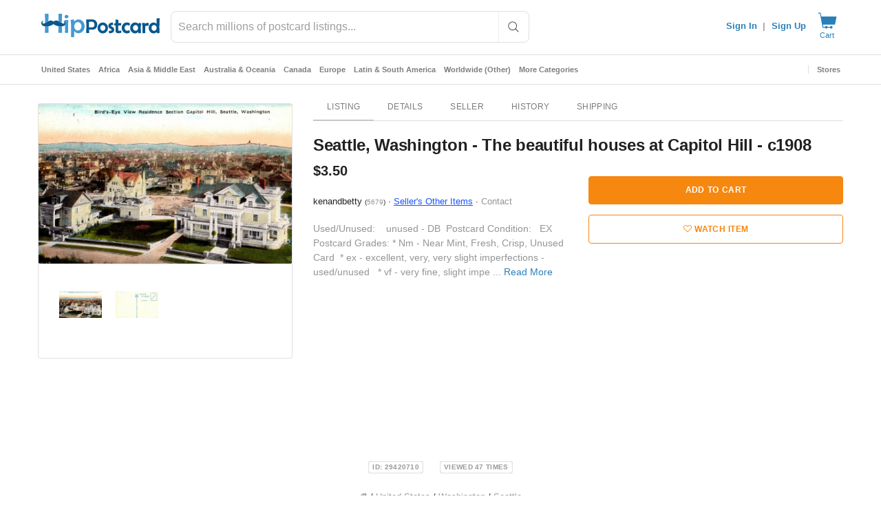

--- FILE ---
content_type: application/javascript
request_url: https://cdn.hipecommerce.com/hippostcard/24bc676.js
body_size: 2800
content:
!function(e){function f(data){for(var f,d,n=data[0],o=data[1],l=data[2],i=0,v=[];i<n.length;i++)d=n[i],Object.prototype.hasOwnProperty.call(r,d)&&r[d]&&v.push(r[d][0]),r[d]=0;for(f in o)Object.prototype.hasOwnProperty.call(o,f)&&(e[f]=o[f]);for(h&&h(data);v.length;)v.shift()();return t.push.apply(t,l||[]),c()}function c(){for(var e,i=0;i<t.length;i++){for(var f=t[i],c=!0,d=1;d<f.length;d++){var o=f[d];0!==r[o]&&(c=!1)}c&&(t.splice(i--,1),e=n(n.s=f[0]))}return e}var d={},r={133:0},t=[];function n(f){if(d[f])return d[f].exports;var c=d[f]={i:f,l:!1,exports:{}};return e[f].call(c.exports,c,c.exports,n),c.l=!0,c.exports}n.e=function(e){var f=[],c=r[e];if(0!==c)if(c)f.push(c[2]);else{var d=new Promise((function(f,d){c=r[e]=[f,d]}));f.push(c[2]=d);var t,script=document.createElement("script");script.charset="utf-8",script.timeout=120,n.nc&&script.setAttribute("nonce",n.nc),script.src=function(e){return n.p+""+{0:"e6028d6",1:"e017a90",2:"0330fd8",3:"723e465",4:"ed81a21",5:"0a80a42",6:"5a374f6",7:"eed704b",8:"9c8eec2",9:"1e9743c",10:"6a4db10",11:"83084ce",12:"bb8600b",13:"6b416be",14:"bd59c0a",15:"797f586",16:"6212efb",19:"ba4d7f9",20:"d949a1a",21:"bf901a2",22:"ae8a804",23:"92d68cb",24:"70c1010",25:"efd85f3",26:"ac1204c",27:"d9c4296",28:"98d7684",29:"bb236b3",30:"0cfb770",31:"14051f5",32:"e011e3b",33:"e323ce9",34:"f1855ff",35:"3202544",36:"b6b34fb",37:"663da6f",38:"ead6b74",39:"a80b982",40:"16153d9",41:"6208eb1",42:"d6c25ab",43:"a2a15c5",44:"4cd5e18",45:"714f13e",46:"a42ebfa",47:"c6b58f8",48:"8341480",49:"fcaf99a",50:"3866677",51:"84e536c",52:"d57d7c0",53:"0f21d1f",54:"fd87d2a",55:"2d60a75",56:"5254cc3",57:"345dae2",58:"f7a0ce7",59:"b97aee7",60:"b992688",61:"4a6d878",62:"92aefc3",63:"a76e8ee",64:"1f39a6d",65:"4a62731",66:"af46126",67:"7073fe1",68:"8ce8fcd",69:"127dbbe",70:"c8f682a",71:"4da7bc2",72:"ebd78e5",73:"64cd6c1",74:"1280895",75:"2097362",76:"6008706",77:"92340fd",78:"4631207",79:"2f30bbd",80:"1320ede",81:"7d486ee",82:"a1e15f7",83:"bdcfef3",84:"bc1a77b",85:"1a383c7",86:"7d09bfc",87:"56a5daa",88:"e0ee0d0",89:"2eb0687",90:"2690dc1",91:"1046ed9",92:"7728f19",93:"0436878",94:"2e18baf",95:"4929f68",96:"a619856",97:"c464cea",98:"a52fabb",99:"fdb07e4",100:"1875035",101:"f0f8cf3",102:"213d182",103:"4908be0",104:"3758993",105:"dbda128",106:"7e273b2",107:"af34c6e",108:"cb16da9",109:"31d92ab",110:"10581b1",111:"80e4e5a",112:"95c5ab1",113:"8c4b72a",114:"66ed8ab",115:"fae4f23",116:"f2d33e2",117:"138fc90",118:"678ab7d",119:"b74687b",120:"f13b9e9",121:"a742870",122:"339bee4",123:"d631ffd",124:"d27ff32",125:"bfc786e",126:"be2b5ed",127:"7af28c9",128:"4b5f398",129:"a64c767",130:"2b91406",131:"e358d80",132:"247fd26",134:"aa84238",135:"1460df3",137:"86e401b",138:"3726b28",139:"4e71965",140:"3cfc72d",141:"17a1b01",142:"65d2d1f",143:"7927f24",144:"fc22055",145:"21f9381",146:"cb71fa9",147:"666ced5",148:"51e4960",149:"1e9c7bb",150:"0a213c4",151:"0c739b1",152:"7bf9d23",153:"c91ac1a",154:"3f6a0e1",155:"36638e3",156:"f914927",157:"51928d1",158:"b8032b7",159:"d6f3fa4",160:"7a2435d",161:"871c281",162:"2e203d3",163:"e8e2253",164:"be5dd2d",165:"b14c656",166:"aa10859",167:"20bab1d",168:"aa5ee2e",169:"2091949",170:"43a288e",171:"1827fe0",172:"2ea1d8d",173:"04667b6",174:"7960322",175:"970c152",176:"c8eb34c",177:"0ed5102",178:"4fc6b29",179:"1715abd",180:"5b2b705",181:"c8f18dc",182:"f258fe5",183:"bbad5ef",184:"e973d0d",185:"3206dd6",186:"ecba2a0",187:"2cbc163",188:"3dd6925",189:"f558bff",190:"21009f1",191:"e892aab",192:"27ff75e",193:"f08464c",194:"ea9f855",195:"34e36a0",196:"a6c5c5a",197:"3135006",198:"3ddda63",199:"d5dc407",200:"1141a2c",201:"81156c4",202:"f45c9de",203:"0a865ae",204:"367821c",205:"7398b28",206:"25611f4",207:"2ce2e72",208:"ebf1f0e",209:"20242a1",210:"014302d",211:"281f84c",212:"28f1981",213:"4b93722",214:"bcfff12",215:"a9cc7d9",216:"f2777f4",217:"89f9142",218:"10a890b",219:"ebba786",220:"bb806b3",221:"d18195c",222:"66e9f9c",223:"7fb2b65",224:"94da73c",225:"c03fa56",226:"5708396",227:"ef5843e",228:"597ff4c",229:"cdb4c66",230:"99780d4",231:"fe09be3",232:"8036f61",233:"835d479",234:"06a7e9a",235:"3ac41a6",236:"95a0afe",237:"213ead1",238:"83d12a7",239:"e95ece1",240:"5c39c2f",241:"c2a2938",242:"6359c26",243:"b6ab6f6",244:"345982c",245:"552961a",246:"81d626b",247:"da9fa72",248:"e2e76d8",249:"0b65026",250:"2c72b98",251:"fd9b294",252:"8680ee7",253:"856761e",254:"0552896",255:"7f5f130",256:"3328602",257:"908d040",258:"904aa70",259:"6380d68",260:"8226948",261:"70dd517",262:"e49701f",263:"d84529c",264:"5830c9a",265:"29a3d11",266:"dbfd134",267:"f3f5295",268:"23bb8fb",269:"eb0e002",270:"b291206",271:"fc99d51",272:"5e322de",273:"34ddb8a",274:"28068b3",275:"59ea59f",276:"1d35767",277:"96aaf2a",278:"e4cc9c6",279:"d89e141",280:"93ab282",281:"e68190d",282:"a1efdb2",283:"9cc8058",284:"9a66317",285:"73cb249",286:"5725b35",287:"85529db"}[e]+".js"}(e);var o=new Error;t=function(f){script.onerror=script.onload=null,clearTimeout(l);var c=r[e];if(0!==c){if(c){var d=f&&("load"===f.type?"missing":f.type),t=f&&f.target&&f.target.src;o.message="Loading chunk "+e+" failed.\n("+d+": "+t+")",o.name="ChunkLoadError",o.type=d,o.request=t,c[1](o)}r[e]=void 0}};var l=setTimeout((function(){t({type:"timeout",target:script})}),12e4);script.onerror=script.onload=t,document.head.appendChild(script)}return Promise.all(f)},n.m=e,n.c=d,n.d=function(e,f,c){n.o(e,f)||Object.defineProperty(e,f,{enumerable:!0,get:c})},n.r=function(e){"undefined"!=typeof Symbol&&Symbol.toStringTag&&Object.defineProperty(e,Symbol.toStringTag,{value:"Module"}),Object.defineProperty(e,"__esModule",{value:!0})},n.t=function(e,f){if(1&f&&(e=n(e)),8&f)return e;if(4&f&&"object"==typeof e&&e&&e.__esModule)return e;var c=Object.create(null);if(n.r(c),Object.defineProperty(c,"default",{enumerable:!0,value:e}),2&f&&"string"!=typeof e)for(var d in e)n.d(c,d,function(f){return e[f]}.bind(null,d));return c},n.n=function(e){var f=e&&e.__esModule?function(){return e.default}:function(){return e};return n.d(f,"a",f),f},n.o=function(object,e){return Object.prototype.hasOwnProperty.call(object,e)},n.p="https://cdn.hipecommerce.com/hippostcard/",n.oe=function(e){throw console.error(e),e};var o=window.webpackJsonp=window.webpackJsonp||[],l=o.push.bind(o);o.push=f,o=o.slice();for(var i=0;i<o.length;i++)f(o[i]);var h=l;c()}([]);

--- FILE ---
content_type: text/javascript; charset=utf-8
request_url: https://gum.criteo.com/sync?c=526&a=1&r=2&j=__jp1
body_size: 369
content:
__jp1({"status":"OK","userid":"S5GtDF9veHdiaTJNZmIlMkZZTWs5SklPWDVwaDZhN05jZ0t2WXNkME16UWtUM1BOWlElM0Q"});

--- FILE ---
content_type: application/javascript
request_url: https://www.hippostcard.com/js/showpass.js
body_size: 212
content:
/**
 * Reveal/Hide Password Input contents (switches between password and text input types)
 */

jQuery.fn.extend({
    showpass: function() {
        var selector = 'input[type="password"]';
        var passwords = this.is(selector) ? this : this.find(selector);
        passwords.each(function (i, pword) {
            var $pword = $(pword);
            if (!$pword.parent().hasClass('showpass')) {
                $pword.wrap('<span class="showpass"></span>');
                $pword.parent().on('click', function (evt) {
                    var trgt = evt.target;
                    if (trgt.className === 'showpass') {
                        trgt.classList.add('password-hidden');
                        trgt.children[0].type = 'text';
                    } else if (trgt.className === 'showpass password-hidden') {
                        trgt.classList.remove('password-hidden');
                        trgt.children[0].type = 'password';
                    }
                });
                if (window.screen.width < 768) {
                    $pword.parent().trigger('click');
                }    
            }
        })
    },
});

$(document).ready(function () {
    $('body').showpass();
});

--- FILE ---
content_type: text/javascript; charset=utf-8
request_url: https://gum.criteo.com/sync?c=526&a=1&r=2&j=__jp0
body_size: 363
content:
__jp0({"status":"OK","userid":"l9ATQ19veHdiaTJNZmIlMkZZTWs5SklPWDVwaDFmU0k3aGtkQWxVYUo1M0dFa1hxajAlM0Q"});